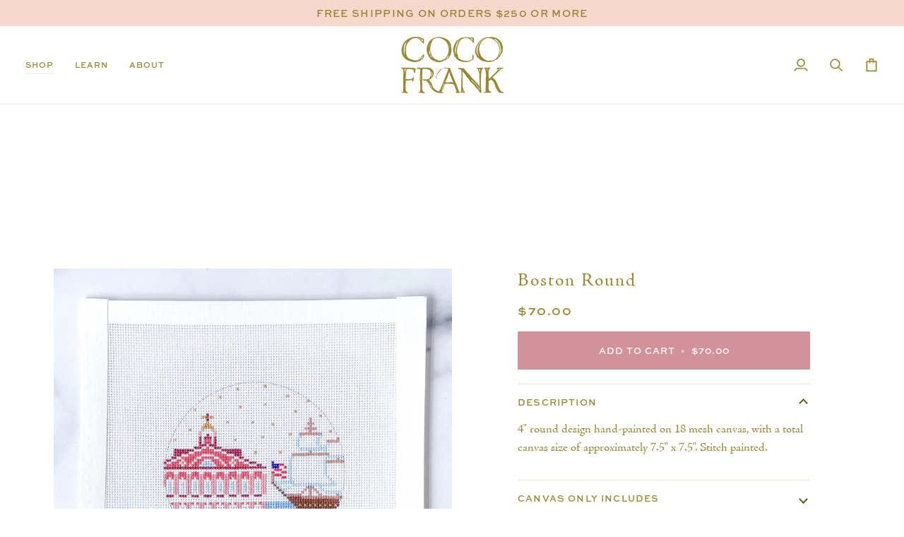

--- FILE ---
content_type: text/javascript; charset=utf-8
request_url: https://cocofrankstudio.com/products/boston-round.js
body_size: 906
content:
{"id":7767014211762,"title":"Boston Round","handle":"boston-round","description":"\u003cp\u003e\u003cmeta charset=\"utf-8\"\u003e\u003cspan\u003e4\" round design hand-painted on 18 mesh canvas, with a total canvas size of approximately 7.5\" x 7.5\". Stitch painted.\u003c\/span\u003e\u003c\/p\u003e","published_at":"2023-08-18T13:34:30-04:00","created_at":"2023-08-18T12:46:41-04:00","vendor":"Coco Frank Studio","type":"Needlecraft Canvas","tags":["20","bf-2025","canvas","canvasorkit","cityround","no-kit","retail-only"],"price":7000,"price_min":7000,"price_max":7000,"available":true,"price_varies":false,"compare_at_price":7000,"compare_at_price_min":7000,"compare_at_price_max":7000,"compare_at_price_varies":false,"variants":[{"id":43242933190834,"title":"Default Title","option1":"Default Title","option2":null,"option3":null,"sku":"CFS-41","requires_shipping":true,"taxable":true,"featured_image":null,"available":true,"name":"Boston Round","public_title":null,"options":["Default Title"],"price":7000,"weight":11,"compare_at_price":7000,"inventory_management":"shopify","barcode":null,"requires_selling_plan":false,"selling_plan_allocations":[]}],"images":["\/\/cdn.shopify.com\/s\/files\/1\/0576\/3285\/0098\/files\/IMG_3999.jpg?v=1729683202","\/\/cdn.shopify.com\/s\/files\/1\/0576\/3285\/0098\/files\/IMG_4587_2.jpg?v=1733073219","\/\/cdn.shopify.com\/s\/files\/1\/0576\/3285\/0098\/files\/IMG_3994.jpg?v=1692379623"],"featured_image":"\/\/cdn.shopify.com\/s\/files\/1\/0576\/3285\/0098\/files\/IMG_3999.jpg?v=1729683202","options":[{"name":"Title","position":1,"values":["Default Title"]}],"url":"\/products\/boston-round","media":[{"alt":null,"id":28710871204018,"position":1,"preview_image":{"aspect_ratio":1.0,"height":1892,"width":1892,"src":"https:\/\/cdn.shopify.com\/s\/files\/1\/0576\/3285\/0098\/files\/IMG_3999.jpg?v=1729683202"},"aspect_ratio":1.0,"height":1892,"media_type":"image","src":"https:\/\/cdn.shopify.com\/s\/files\/1\/0576\/3285\/0098\/files\/IMG_3999.jpg?v=1729683202","width":1892},{"alt":null,"id":32260051370162,"position":2,"preview_image":{"aspect_ratio":1.0,"height":2048,"width":2048,"src":"https:\/\/cdn.shopify.com\/s\/files\/1\/0576\/3285\/0098\/files\/IMG_4587_2.jpg?v=1733073219"},"aspect_ratio":1.0,"height":2048,"media_type":"image","src":"https:\/\/cdn.shopify.com\/s\/files\/1\/0576\/3285\/0098\/files\/IMG_4587_2.jpg?v=1733073219","width":2048},{"alt":null,"id":28710871171250,"position":3,"preview_image":{"aspect_ratio":0.75,"height":2048,"width":1536,"src":"https:\/\/cdn.shopify.com\/s\/files\/1\/0576\/3285\/0098\/files\/IMG_3994.jpg?v=1692379623"},"aspect_ratio":0.75,"height":2048,"media_type":"image","src":"https:\/\/cdn.shopify.com\/s\/files\/1\/0576\/3285\/0098\/files\/IMG_3994.jpg?v=1692379623","width":1536}],"requires_selling_plan":false,"selling_plan_groups":[]}